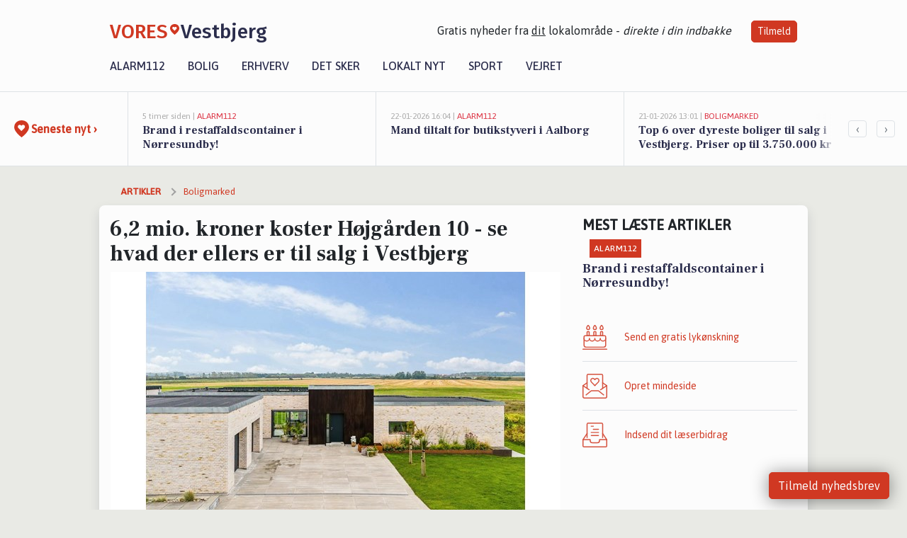

--- FILE ---
content_type: text/html; charset=utf-8
request_url: https://vores-vestbjerg.dk/a/62-mio-kroner-koster-hoejgaarden-10-se-hvad-der-ellers-er-til-salg-i-vestbjerg/2615c846-5551-40ce-83e5-f4128a606b1f
body_size: 18097
content:


<!DOCTYPE html>
<html lang="da">
<head>
    <meta charset="utf-8" />
    <meta name="viewport" content="width=device-width, initial-scale=1.0" />
    <title>6,2  mio. kroner koster H&#xF8;jg&#xE5;rden 10 - se hvad der ellers er til salg i Vestbjerg | VORES Vestbjerg</title>
    
    <link href='https://fonts.gstatic.com' rel='preconnect' crossorigin>
<link href='https://assets.vorescdn.dk' rel='preconnect' crossorigin>
    <link rel="manifest" href="/manifest.json">
        <meta name="description" content="Se boliger, der netop er sat til salg i Vestbjerg" />


    <link rel="canonical" href="https://vores-vestbjerg.dk/a/62-mio-kroner-koster-hoejgaarden-10-se-hvad-der-ellers-er-til-salg-i-vestbjerg/2615c846-5551-40ce-83e5-f4128a606b1f">


<meta property="fb:app_id" content="603210533761694" />
    <meta property="fb:pages" content="108026744134452" />
        <meta property="og:type" content="article" />
        <meta property="og:image" content="https://assets.vorescdn.dk/vores-by/0bae8615-a51b-493f-8af0-0064ca72d736.jpg?width=1200&amp;height=630&amp;mode=pad&amp;bgcolor=FFFFFF&amp;scale=both" />
        <meta property="article:published_date" content="2024-11-13T13:27:39" />
        <meta property="article:author" content="System" />

    <script type="application/ld+json">
        {"@context":"https://schema.org","@type":"NewsArticle","mainEntityOfPage":{"@type":"WebPage","@id":"https://vores-vestbjerg.dk/a/62-mio-kroner-koster-hoejgaarden-10-se-hvad-der-ellers-er-til-salg-i-vestbjerg/2615c846-5551-40ce-83e5-f4128a606b1f"},"headline":"6,2  mio. kroner koster Højgården 10 - se hvad der ellers er til salg i Vestbjerg","image":["https://assets.vorescdn.dk/vores-by/0bae8615-a51b-493f-8af0-0064ca72d736.jpg","https://assets.vorescdn.dk/vores-by/a6d6d306-6359-47ca-a595-0b10b257e936.jpg","https://assets.vorescdn.dk/vores-by/424fb57f-1ac2-4550-83ad-1e67d3f33b4f.jpg","https://assets.vorescdn.dk/vores-by/c193bbdd-fc88-4dc2-9e7c-261633d8630c.jpg","https://assets.vorescdn.dk/vores-by/96f0f095-16b9-4673-830b-3b78274ff19c.jpg","https://assets.vorescdn.dk/vores-by/ddd90b20-d806-4816-aafe-ccfcb692161a.jpg"],"datePublished":"2024-11-13T13:27:39","dateModified":null,"author":{"@type":"Person","name":"System"},"publisher":{"@type":"Organization","name":"VORES Vestbjerg","logo":{"@type":"ImageObject","url":"https://vores-vestbjerg.dk/img/logo/site_square.png"}}}
    </script>



    <meta name="facebook-domain-verification" content="h92yv3o2pref98ukt5qn4x5g04nhjs" />

    
<link rel="icon" type="image/png" href="/img/icons/icon-152x152.png" />
<link rel="apple-touch-icon" type="image/png" href="/favicon.png" />

<link rel="preload" as="style" href="https://fonts.googleapis.com/css?family=Frank&#x2B;Ruhl&#x2B;Libre:400,700|Asap:400,500|Fira&#x2B;Sans:500|Merriweather:400&amp;display=swap">
<link href="https://fonts.googleapis.com/css?family=Frank&#x2B;Ruhl&#x2B;Libre:400,700|Asap:400,500|Fira&#x2B;Sans:500|Merriweather:400&amp;display=swap" rel="stylesheet" />

<link rel="preload" as="style" href="/dist/main.css?v=4lVlcf_nVVhS9k3-PzDma9gPCqVzZa-xwe6Z3nUGu-A">
<link rel="stylesheet" href="/dist/main.css?v=4lVlcf_nVVhS9k3-PzDma9gPCqVzZa-xwe6Z3nUGu-A" />
        <script type="text/javascript">
        window.dataLayer = window.dataLayer || [];
        window.dataLayer.push({
            dlv_page_type: "artikel_vip",
            dlv_category: "Boligmarked",
            dlv_source: "Boliga.dk"
        });
    </script>

    
    
<script>
var voresConfiguration = {"modules":["floating-subscribe"],"site":{"name":"Vestbjerg","siteName":"VORES Vestbjerg","hostname":"vores-vestbjerg.dk","facebookPageId":108026744134452,"instagramHandle":"vores.nordjylland"},"bannerPlaceholder":{"salesEmail":"salg@voresdigital.dk?subject=Henvendelse fra VORES Vestbjerg","logo":"https://assets.vorescdn.dk/remote/vores-vestbjerg.dk/img/logo/site.png?width=250"},"facebookAppId":"603210533761694","googleSignInClientId":"643495767278-bqenl96m5li36d9c3e1a1ujch1giorgn.apps.googleusercontent.com","products":{"groceryPlusProductId":"832729fc-0197-4a09-a829-2ad24ec33c74"},"csrf":"CfDJ8FuIb0WNFg9DhYJimJMeEWh9ekF2UGfDOXQsbAnkOxsdRtIODayiNQKWYFwgNqH6BvhS0DpxNZwg9aXQgGFkFWP35QXYgm1s_RT9NaTFUbsWahWSFe8PbAVPGGlch2rKGix6dvNCSMSZk1Gf7zMSUds","gtmId":"GTM-PMFG7C7"}
</script>

<script src="/dist/essentials-bundle.js?v=hjEg4_jAEA1nYcyRynaMY4wTMfjlzT6aiRLaBhOhzEo" defer></script>
    
<script type="text/javascript">
var utag_data = {
}
</script>
<!-- Loading script asynchronously -->
<script type="text/javascript">
    (function(a,b,c,d){
    a='//tags.tiqcdn.com/utag/jysk-fynske-medier/partners/prod/utag.js';
    b=document;c='script';d=b.createElement(c);d.src=a;d.type='text/java'+c;d.async=true;
    a=b.getElementsByTagName(c)[0];a.parentNode.insertBefore(d,a);
    })();
</script>


<script async='async' src='//macro.adnami.io/macro/hosts/adsm.macro.voresdigital.dk.js'></script>


<script src="//zrzzqdBnFEBxKXGb4.ay.delivery/manager/zrzzqdBnFEBxKXGb4" type="text/javascript" referrerpolicy="no-referrer-when-downgrade"></script>


<script>window.googletag = window.googletag || {cmd: []};</script>
<script>
    googletag.cmd.push(function(){
        googletag.pubads().setTargeting('vd_page', "vores-vestbjerg.dk");
googletag.pubads().setTargeting('vd_category', "boligmarked");googletag.pubads().setTargeting('vd_type', "artikel_vip");    });
</script>
</head>
<body>
    

<div class="d-flex flex-column">
    

<header class="" id="header">
    <nav class="navbar navbar-expand-md navbar-light sticky ">
        <div class="container">
            <div class="d-flex flex-wrap align-items-center w-100 justify-content-between">
                    <a class="logo" href="/">
        <span>VORES</span><div class="logo-icon"><img alt="" src="/img/logo/homeheart.svg" aria-hidden="true" /></div><span>Vestbjerg</span>
                    </a>
                    <burger-menu></burger-menu>
                    <div class="d-none d-lg-block">
                        <span>Gratis nyheder fra <u>dit</u> lokalområde - <i>direkte i din indbakke</i></span>
                        <button onclick="vmh.showSubscribeModal('Header')" class="ml-4 btn btn-sm btn-primary">Tilmeld</button>
                    </div>
            </div>
                <div class="d-flex flex-wrap align-items-center">
                    
                    <div class="collapse navbar-collapse text-right text-md-center" id="navbarMenu">
                        <ul class="navbar-nav mr-auto mt-2 mt-lg-0">

                            <li class="nav-item">
                                <a class="nav-link" href="/alarm112">
                                    Alarm112
                                </a>
                            </li>
                            <li class="nav-item">
                                <a class="nav-link" href="/bolig">
                                    Bolig
                                </a>
                            </li>
                            <li class="nav-item" site="Site">
                                <a class="nav-link" href="/erhverv">
                                    Erhverv
                                </a>
                            </li>
                            <li class="nav-item">
                                <a class="nav-link" href="/detsker">
                                    Det sker
                                </a>
                            </li>
                            <li class="nav-item">
                                <a class="nav-link" href="/lokaltnyt">
                                    Lokalt nyt
                                </a>
                            </li>
                            <li class="nav-item">
                                <a class="nav-link" href="/sport">
                                    Sport
                                </a>
                            </li>
                            <li class="nav-item align-middle">
                                
                            </li>
                            <li class="nav-item align-middle">
                                <a class="nav-link align-items-center" href="/vejret">
                                    Vejret
                                </a>
                            </li>
                        </ul>
                    </div>
                </div>
        </div>
    </nav>
</header>
    <div class="d-flex flex-column flex-grow-1">
        <div class="flex-grow-1">
                
<div class="news-bar">
    <!-- Label section -->
    <div class="news-bar-label">
        <a class="article-icon" href="/artikler">
            <b class="news-title">Seneste nyt &rsaquo;</b>
        </a>
    </div>

    <!-- News slider section -->
    <div class="news-slider">
            <a class="article-link" href="/artikler?contentId=e09d7799-92b1-4d2e-b413-1b91e64b24f4" ga-track-kpi="" data-action="click_article" data-itemid="e09d7799-92b1-4d2e-b413-1b91e64b24f4" data-itemtype="Content" data-itemcategory="Alarm112" data-placement="1" data-container="news_bar_preview">
                <div class="news-bar-item" ga-track-impression="" data-itemid="e09d7799-92b1-4d2e-b413-1b91e64b24f4" data-itemtype="Content" data-itemcategory="Alarm112" data-placement="1" data-container="news_bar_preview">
                    <div class="timeago">5 timer siden | </div>
                    <div class="category">Alarm112</div>
                    <b class="news-title">Brand i restaffaldscontainer i N&#xF8;rresundby!</b>
                </div>
            </a>
            <a class="article-link" href="/artikler?contentId=0d1bcce3-098e-468c-bf86-e07ba8d6428b" ga-track-kpi="" data-action="click_article" data-itemid="0d1bcce3-098e-468c-bf86-e07ba8d6428b" data-itemtype="Content" data-itemcategory="Alarm112" data-placement="2" data-container="news_bar_preview">
                <div class="news-bar-item" ga-track-impression="" data-itemid="0d1bcce3-098e-468c-bf86-e07ba8d6428b" data-itemtype="Content" data-itemcategory="Alarm112" data-placement="2" data-container="news_bar_preview">
                    <div class="timeago">22-01-2026 16:04 | </div>
                    <div class="category">Alarm112</div>
                    <b class="news-title">Mand tiltalt for butikstyveri i Aalborg</b>
                </div>
            </a>
            <a class="article-link" href="/artikler?contentId=a8b76e86-8d16-4175-b951-188a04fe95c5" ga-track-kpi="" data-action="click_article" data-itemid="a8b76e86-8d16-4175-b951-188a04fe95c5" data-itemtype="Content" data-itemcategory="Boligmarked" data-placement="3" data-container="news_bar_preview">
                <div class="news-bar-item" ga-track-impression="" data-itemid="a8b76e86-8d16-4175-b951-188a04fe95c5" data-itemtype="Content" data-itemcategory="Boligmarked" data-placement="3" data-container="news_bar_preview">
                    <div class="timeago">21-01-2026 13:01 | </div>
                    <div class="category">Boligmarked</div>
                    <b class="news-title">Top 6 over dyreste boliger til salg i Vestbjerg. Priser op til 3.750.000 kr</b>
                </div>
            </a>
            <a class="article-link" href="/artikler?contentId=5dc7e597-a48d-4129-98a8-a78a16a844e3" ga-track-kpi="" data-action="click_article" data-itemid="5dc7e597-a48d-4129-98a8-a78a16a844e3" data-itemtype="Content" data-itemcategory="Biler" data-placement="4" data-container="news_bar_preview">
                <div class="news-bar-item" ga-track-impression="" data-itemid="5dc7e597-a48d-4129-98a8-a78a16a844e3" data-itemtype="Content" data-itemcategory="Biler" data-placement="4" data-container="news_bar_preview">
                    <div class="timeago">19-01-2026 14:15 | </div>
                    <div class="category">Biler</div>
                    <b class="news-title">10 dyreste biler til salg i n&#xE6;rheden af Aalborg Kommune</b>
                </div>
            </a>
            <a class="article-link" href="/artikler?contentId=c6774a8d-6933-4677-999f-5b1dd1265f3f" ga-track-kpi="" data-action="click_article" data-itemid="c6774a8d-6933-4677-999f-5b1dd1265f3f" data-itemtype="Content" data-itemcategory="Boligmarked" data-placement="5" data-container="news_bar_preview">
                <div class="news-bar-item" ga-track-impression="" data-itemid="c6774a8d-6933-4677-999f-5b1dd1265f3f" data-itemtype="Content" data-itemcategory="Boligmarked" data-placement="5" data-container="news_bar_preview">
                    <div class="timeago">18-01-2026 10:00 | </div>
                    <div class="category">Boligmarked</div>
                    <b class="news-title">Bakkelyvej 6B er til salg for kun 1.175.000 kr.: Se de billigste boliger til salg i Vestbjerg her</b>
                </div>
            </a>
            <a class="article-link" href="/artikler?contentId=9911d516-2e42-4238-bb34-878de176d838" ga-track-kpi="" data-action="click_article" data-itemid="9911d516-2e42-4238-bb34-878de176d838" data-itemtype="Content" data-itemcategory="Boligmarked" data-placement="6" data-container="news_bar_preview">
                <div class="news-bar-item" ga-track-impression="" data-itemid="9911d516-2e42-4238-bb34-878de176d838" data-itemtype="Content" data-itemcategory="Boligmarked" data-placement="6" data-container="news_bar_preview">
                    <div class="timeago">08-01-2026 13:46 | </div>
                    <div class="category">Boligmarked</div>
                    <b class="news-title">Er Vestbjerg Skovvej 25 i Vestbjerg dr&#xF8;mmehjemmet? Se de dyreste boliger til salg nu for op til 3.750.000 kr</b>
                </div>
            </a>
            <a class="article-link" href="/artikler?contentId=9b962fc5-2877-473c-8cc6-7aa3973662b3" ga-track-kpi="" data-action="click_article" data-itemid="9b962fc5-2877-473c-8cc6-7aa3973662b3" data-itemtype="Content" data-itemcategory="Erhverv" data-customername="Bedemand Per Ryevad" data-customerid="626eb8db-0d15-45be-4aea-08dd8bd0aed6" data-businessname="BEGRAVELSESFORRETNINGEN PER RYEVADApS" data-businessid="fe0274bd-0552-4c2b-0dd9-08dbe0c0b57f" data-placement="7" data-container="news_bar_preview">
                <div class="news-bar-item" ga-track-impression="" data-itemid="9b962fc5-2877-473c-8cc6-7aa3973662b3" data-itemtype="Content" data-itemcategory="Erhverv" data-customername="Bedemand Per Ryevad" data-customerid="626eb8db-0d15-45be-4aea-08dd8bd0aed6" data-businessname="BEGRAVELSESFORRETNINGEN PER RYEVADApS" data-businessid="fe0274bd-0552-4c2b-0dd9-08dbe0c0b57f" data-placement="7" data-container="news_bar_preview">
                    <div class="timeago">08-01-2026 11:00 | </div>
                    <div class="category">Erhverv</div>
                    <b class="news-title">Fremvisning - er der flere, der skal se Olde?</b>
                </div>
            </a>
            <a class="article-link" href="/artikler?contentId=a4aae28c-f86c-4aa0-9633-1f8a63e50842" ga-track-kpi="" data-action="click_article" data-itemid="a4aae28c-f86c-4aa0-9633-1f8a63e50842" data-itemtype="Content" data-itemcategory="Biler" data-placement="8" data-container="news_bar_preview">
                <div class="news-bar-item" ga-track-impression="" data-itemid="a4aae28c-f86c-4aa0-9633-1f8a63e50842" data-itemtype="Content" data-itemcategory="Biler" data-placement="8" data-container="news_bar_preview">
                    <div class="timeago">07-01-2026 14:57 | </div>
                    <div class="category">Biler</div>
                    <b class="news-title">De billigste biler i Vestbjerg - Priser helt ned til 34.800 kr!</b>
                </div>
            </a>
            <a class="article-link" href="/artikler?contentId=dd0637de-b6e0-41b6-9323-1652fd312b31" ga-track-kpi="" data-action="click_article" data-itemid="dd0637de-b6e0-41b6-9323-1652fd312b31" data-itemtype="Content" data-itemcategory="Lokalt nyt" data-placement="9" data-container="news_bar_preview">
                <div class="news-bar-item" ga-track-impression="" data-itemid="dd0637de-b6e0-41b6-9323-1652fd312b31" data-itemtype="Content" data-itemcategory="Lokalt nyt" data-placement="9" data-container="news_bar_preview">
                    <div class="timeago">29-12-2025 17:16 | </div>
                    <div class="category">Lokalt nyt</div>
                    <b class="news-title">Ny overd&#xE6;kket Safe Zone skal give unge et tryggere natteliv i Aalborg</b>
                </div>
            </a>
            <a class="article-link" href="/artikler?contentId=fd3e9020-cd20-4273-9a0d-59f44bdc89a1" ga-track-kpi="" data-action="click_article" data-itemid="fd3e9020-cd20-4273-9a0d-59f44bdc89a1" data-itemtype="Content" data-itemcategory="Dagligvarer" data-placement="10" data-container="news_bar_preview">
                <div class="news-bar-item" ga-track-impression="" data-itemid="fd3e9020-cd20-4273-9a0d-59f44bdc89a1" data-itemtype="Content" data-itemcategory="Dagligvarer" data-placement="10" data-container="news_bar_preview">
                    <div class="timeago">28-12-2025 16:01 | </div>
                    <div class="category">Dagligvarer</div>
                    <b class="news-title">Smirnoff Ice til kun 5 kr. og Carte D&#x27;or is til 20 kr. - fantastiske tilbud i Vestbjerg</b>
                </div>
            </a>
    </div>

        <!-- Navigation section -->
        <div class="news-bar-navigation">
            <button class="btn btn-outline-secondary" onclick="scrollNewsBar(-350)">&lsaquo;</button>
            <button class="btn btn-outline-secondary" onclick="scrollNewsBar(350)">&rsaquo;</button>
        </div>
</div>
            <div class="container pt-0">
                

<div class="vip-page my-3">
    <div class="row">
        <div class="container">
                <div class="row">
                    <div class="col-12 col-sm-4">
                        <div class="d-flex justify-content-center">
        <div class="b4nn3r lazy w300_h160"
             data-size="w300_h160"
             data-placement=""
             data-allowplaceholder="False"
             data-onlyshowbannersfrombusinesseswithproductid="">
        </div>

</div>
                    </div>
                        <div class="col-12 col-sm-4">
                            <div class="d-flex justify-content-center">
        <div class="b4nn3r lazy w300_h160"
             data-size="w300_h160"
             data-placement=""
             data-allowplaceholder="False"
             data-onlyshowbannersfrombusinesseswithproductid="">
        </div>

</div>
                        </div>
                        <div class="col-12 col-sm-4">
                            <div class="d-flex justify-content-center">
        <div class="b4nn3r lazy w300_h160"
             data-size="w300_h160"
             data-placement=""
             data-allowplaceholder="False"
             data-onlyshowbannersfrombusinesseswithproductid="">
        </div>

</div>
                        </div>
                </div>

                
    <div class="row breadcrumbs py-2">
        <div class="col">
            <ol itemscope itemtype="http://schema.org/BreadcrumbList" class="list-unstyled my-0 col d-flex">
                <li itemprop="itemListElement" itemscope itemtype="http://schema.org/ListItem">
                    <a href="/artikler" itemid="/artikler" class="section" itemscope itemtype="http://schema.org/Thing" itemprop="item">
                        <span itemprop="name">Artikler</span>
                    </a>
                    <meta itemprop="position" content="1" />
                </li>
                    <li class="" itemprop="itemListElement" itemscope itemtype="http://schema.org/ListItem">
                            <a href="/artikler/boligmarked" itemid="/artikler/boligmarked" itemscope itemtype="http://schema.org/Thing" itemprop="item">
                                <span itemprop="name">Boligmarked</span>
                            </a>
                        <meta itemprop="position" content="2" />
                    </li>
                    <li class="sr-only" itemprop="itemListElement" itemscope itemtype="http://schema.org/ListItem">
                            <span itemid="/a/62-mio-kroner-koster-hoejgaarden-10-se-hvad-der-ellers-er-til-salg-i-vestbjerg/2615c846-5551-40ce-83e5-f4128a606b1f" itemscope itemtype="http://schema.org/Thing" itemprop="item">
                                <span itemprop="name">6,2  mio. kroner koster H&#xF8;jg&#xE5;rden 10 - se hvad der ellers er til salg i Vestbjerg</span>
                            </span>
                        <meta itemprop="position" content="3" />
                    </li>
            </ol>
        </div>
    </div>

        </div>
    </div>


    <div class="row">
        <div class="container bg-white shadow pb-4 default-container-padding">
            <div class="row mt-3">
                <div class="col-12 col-lg-8">
                    <article id="2615c846-5551-40ce-83e5-f4128a606b1f" class="propertyarticle desktop" data-id="2615c846-5551-40ce-83e5-f4128a606b1f"
         data-category="Boligmarked" data-assets='[{"id":"0bae8615-a51b-493f-8af0-0064ca72d736","width":1900,"height":1267},{"id":"a6d6d306-6359-47ca-a595-0b10b257e936","width":1920,"height":1280},{"id":"424fb57f-1ac2-4550-83ad-1e67d3f33b4f","width":1920,"height":1280},{"id":"c193bbdd-fc88-4dc2-9e7c-261633d8630c","width":1900,"height":1267},{"id":"96f0f095-16b9-4673-830b-3b78274ff19c","width":1920,"height":1280},{"id":"ddd90b20-d806-4816-aafe-ccfcb692161a","width":1920,"height":1440}]'>
    <h1>
        6,2  mio. kroner koster H&#xF8;jg&#xE5;rden 10 - se hvad der ellers er til salg i Vestbjerg
    </h1>


            <div class="cover-img-container">
                <img class="cover-img" src="https://assets.vorescdn.dk/vores-by/0bae8615-a51b-493f-8af0-0064ca72d736.jpg?width=635&amp;height=357&amp;mode=pad&amp;bgcolor=FFFFFF&amp;scale=both" srcset="https://assets.vorescdn.dk/vores-by/0bae8615-a51b-493f-8af0-0064ca72d736.jpg?width=1270&amp;height=714&amp;mode=pad&amp;bgcolor=FFFFFF&amp;scale=both 2x, https://assets.vorescdn.dk/vores-by/0bae8615-a51b-493f-8af0-0064ca72d736.jpg?width=635&amp;height=357&amp;mode=pad&amp;bgcolor=FFFFFF&amp;scale=both 1x" data-assetid="0bae8615-a51b-493f-8af0-0064ca72d736" />
               
            </div>
    <div class="col-12 d-flex editor py-2 mt-1 mb-1 border-bottom border-top pl-0 align-items-center">
            <div class="d-flex flex-wrap justify-content-end align-items-center" style="margin-left: auto;">

                
<a class="btn btn-sm btn-primary d-flex align-items-center justify-content-center" id="shareLinkBtn" style="white-space: nowrap" title="Del på Facebook" onclick="vmh.shareLink('https%3A%2F%2Fvores-vestbjerg.dk%2Fa%2F62-mio-kroner-koster-hoejgaarden-10-se-hvad-der-ellers-er-til-salg-i-vestbjerg%2F2615c846-5551-40ce-83e5-f4128a606b1f')">
	Del artikel <img alt="Del på facebook" class="ml-2" style="height: 18px;width: 18px;" src="/img/icons/icon-share-white.svg" />
</a>


            </div>
    </div>
    <div class="d-flex flex-wrap justify-content-between">
            <div>
                <img src="/img/icons/clock-icon.svg" alt="dato" style="height: 11px; width: 11px" />
                <time itemprop="dateCreated datePublished"
                      datetime="2024-11-13T12:27:39Z"
                      class="text-muted">
                    Onsdag d. 13. nov. 2024 - kl. 13:27
                </time>
            </div>
    </div>
    <br />

    <div class="article-content">
        
        
<p>
    Har du og din familie brug for flere kvadratmeter at brede sig på?
</p>
<p>
    Eller måske I bare har lyst til at skifte de vante omgivelser ud med nye af slagsen, hvor I kan skabe et nyt, smukt hjem i Vestbjerg.
</p>

<p>
    Det kan være, at I allerede har en idé om, hvad I leder efter, men det er altid fornuftigt at orientere sig på boligmarkedet alligevel.
</p>

<p>
    Se med her, hvor vi har samlet en oversigt over de boliger, der netop er sat til salg i Vestbjerg.
</p>





<div class="d-flex flex-wrap justify-content-center justify-content-md-between rentalproperties">
        <div class="property">
            <div ga-track-impression="" data-itemtype="Property" data-placement="1" data-container="article_boliga_property">
                <a href="https://www.boliga.dk/bolig/2143726/hoejgaarden_10_9380_vestbjerg" target="_blank" rel="noopener" class="pb-4 link-black" ga-track-external-click="" data-container="article_boliga_property">
                        <img data-src="https://assets.vorescdn.dk/vores-by/0bae8615-a51b-493f-8af0-0064ca72d736.jpg?width=300&amp;height=160&amp;mode=carve" data-srcset="https://assets.vorescdn.dk/vores-by/0bae8615-a51b-493f-8af0-0064ca72d736.jpg?width=600&amp;height=320&amp;mode=carve 2x, https://assets.vorescdn.dk/vores-by/0bae8615-a51b-493f-8af0-0064ca72d736.jpg?width=300&amp;height=160&amp;mode=carve 1x" data-assetid="0bae8615-a51b-493f-8af0-0064ca72d736" />

                    <span class="right">6.195.000 kr</span>

                    <span class="right-lower">205 m<sup>2</sup></span>

                    <h5 class="pt-2">H&#xF8;jg&#xE5;rden 10, Vestbjerg</h5>
                </a>

            </div>
        </div>
        <div class="property">
            <div ga-track-impression="" data-itemtype="Property" data-placement="2" data-container="article_boliga_property">
                <a href="https://www.boliga.dk/bolig/2151556/straataget_19_9380_vestbjerg" target="_blank" rel="noopener" class="pb-4 link-black" ga-track-external-click="" data-container="article_boliga_property">
                        <img data-src="https://assets.vorescdn.dk/vores-by/c193bbdd-fc88-4dc2-9e7c-261633d8630c.jpg?width=300&amp;height=160&amp;mode=carve" data-srcset="https://assets.vorescdn.dk/vores-by/c193bbdd-fc88-4dc2-9e7c-261633d8630c.jpg?width=600&amp;height=320&amp;mode=carve 2x, https://assets.vorescdn.dk/vores-by/c193bbdd-fc88-4dc2-9e7c-261633d8630c.jpg?width=300&amp;height=160&amp;mode=carve 1x" data-assetid="c193bbdd-fc88-4dc2-9e7c-261633d8630c" />

                    <span class="right">5.500.000 kr</span>

                    <span class="right-lower">182 m<sup>2</sup></span>

                    <h5 class="pt-2">Str&#xE5;taget 19, Vestbjerg</h5>
                </a>

            </div>
        </div>
        <div class="property">
            <div ga-track-impression="" data-itemtype="Property" data-placement="3" data-container="article_boliga_property">
                <a href="https://www.boliga.dk/bolig/2015846/valmuevej_16_9380_vestbjerg" target="_blank" rel="noopener" class="pb-4 link-black" ga-track-external-click="" data-container="article_boliga_property">
                        <img data-src="https://assets.vorescdn.dk/vores-by/ddd90b20-d806-4816-aafe-ccfcb692161a.jpg?width=300&amp;height=160&amp;mode=carve" data-srcset="https://assets.vorescdn.dk/vores-by/ddd90b20-d806-4816-aafe-ccfcb692161a.jpg?width=600&amp;height=320&amp;mode=carve 2x, https://assets.vorescdn.dk/vores-by/ddd90b20-d806-4816-aafe-ccfcb692161a.jpg?width=300&amp;height=160&amp;mode=carve 1x" data-assetid="ddd90b20-d806-4816-aafe-ccfcb692161a" />

                    <span class="right">3.598.000 kr</span>

                    <span class="right-lower">163 m<sup>2</sup></span>

                    <h5 class="pt-2">Valmuevej 16, Vestbjerg</h5>
                </a>

            </div>
        </div>
        <div class="property">
            <div ga-track-impression="" data-itemtype="Property" data-placement="4" data-container="article_boliga_property">
                <a href="https://www.boliga.dk/bolig/2124413/valmuevej_12_9380_vestbjerg" target="_blank" rel="noopener" class="pb-4 link-black" ga-track-external-click="" data-container="article_boliga_property">
                        <img data-src="https://assets.vorescdn.dk/vores-by/96f0f095-16b9-4673-830b-3b78274ff19c.jpg?width=300&amp;height=160&amp;mode=carve" data-srcset="https://assets.vorescdn.dk/vores-by/96f0f095-16b9-4673-830b-3b78274ff19c.jpg?width=600&amp;height=320&amp;mode=carve 2x, https://assets.vorescdn.dk/vores-by/96f0f095-16b9-4673-830b-3b78274ff19c.jpg?width=300&amp;height=160&amp;mode=carve 1x" data-assetid="96f0f095-16b9-4673-830b-3b78274ff19c" />

                    <span class="right">3.095.000 kr</span>

                    <span class="right-lower">274 m<sup>2</sup></span>

                    <h5 class="pt-2">Valmuevej 12, Vestbjerg</h5>
                </a>

            </div>
        </div>
            <div class="lead-form mb-4 mt-2 font-sans">
                <lead-form data-csrf="CfDJ8FuIb0WNFg9DhYJimJMeEWiOj7AaTpehNFZI2f6xV-UfKkeAZ2kVhNBKVmnxyBdZ9wd4PwZibJqd_usX0ciKHnahEqTyel72R7ViTE0gH2HzchwY_OKDoFL-NN8k3Dm0IYNyJupfYmnnV4ubsyzDbNA" data-eventsection="ArticlePropertyFeed" />
            </div>
            
        <div class="property">
            <div ga-track-impression="" data-itemtype="Property" data-placement="5" data-container="article_boliga_property">
                <a href="https://www.boliga.dk/bolig/2128902/lupinvej_4_9380_vestbjerg" target="_blank" rel="noopener" class="pb-4 link-black" ga-track-external-click="" data-container="article_boliga_property">
                        <img data-src="https://assets.vorescdn.dk/vores-by/a6d6d306-6359-47ca-a595-0b10b257e936.jpg?width=300&amp;height=160&amp;mode=carve" data-srcset="https://assets.vorescdn.dk/vores-by/a6d6d306-6359-47ca-a595-0b10b257e936.jpg?width=600&amp;height=320&amp;mode=carve 2x, https://assets.vorescdn.dk/vores-by/a6d6d306-6359-47ca-a595-0b10b257e936.jpg?width=300&amp;height=160&amp;mode=carve 1x" data-assetid="a6d6d306-6359-47ca-a595-0b10b257e936" />

                    <span class="right">2.995.000 kr</span>

                    <span class="right-lower">213 m<sup>2</sup></span>

                    <h5 class="pt-2">Lupinvej 4, Vestbjerg</h5>
                </a>

            </div>
        </div>
        <div class="property">
            <div ga-track-impression="" data-itemtype="Property" data-placement="6" data-container="article_boliga_property">
                <a href="https://www.boliga.dk/bolig/2159514/tingvej_43_9380_vestbjerg" target="_blank" rel="noopener" class="pb-4 link-black" ga-track-external-click="" data-container="article_boliga_property">
                        <img data-src="https://assets.vorescdn.dk/vores-by/424fb57f-1ac2-4550-83ad-1e67d3f33b4f.jpg?width=300&amp;height=160&amp;mode=carve" data-srcset="https://assets.vorescdn.dk/vores-by/424fb57f-1ac2-4550-83ad-1e67d3f33b4f.jpg?width=600&amp;height=320&amp;mode=carve 2x, https://assets.vorescdn.dk/vores-by/424fb57f-1ac2-4550-83ad-1e67d3f33b4f.jpg?width=300&amp;height=160&amp;mode=carve 1x" data-assetid="424fb57f-1ac2-4550-83ad-1e67d3f33b4f" />

                    <span class="right">2.995.000 kr</span>

                    <span class="right-lower">113 m<sup>2</sup></span>

                    <h5 class="pt-2">Tingvej 43, Vestbjerg</h5>
                </a>

            </div>
        </div>
</div>

    </div>
    
        <div class="d-flex flex-wrap justify-content-between">
            <small class="text-muted">VORES Vestbjerg overvåger løbende boligmarkedet og artiklen opdateres derfor
                løbende.</small>
        </div>


        <div class="d-flex flex-wrap justify-content-between">
                <small class="text-muted">Kilde: <a target="_blank" href="https://boliga.dk">Boliga.dk</a></small>
        </div>




        
    <div class="d-flex justify-content-center py-3 pb-5 w-100">
        <a class="b4nn3r w300_h160"
           aria-hidden="true"
           title="Reklame"
           href="https://www.lagersalg.com/?utm_source=vores-vestbjerg.dk&amp;utm_medium=banner"
           rel="noopener nofollow"
           target="_blank"
           data-background="https://assets.vorescdn.dk/vores-by/d19e68de-c90f-4037-8a36-804ae5516b95.jpg?width=300&amp;height=160&amp;mode=crop&amp;bgcolor=FFFFFF"
           data-backgroundretina="https://assets.vorescdn.dk/vores-by/d19e68de-c90f-4037-8a36-804ae5516b95.jpg?width=600&amp;height=320&amp;mode=crop&amp;bgcolor=FFFFFF"
           data-id="c7114fbe-f6b7-473f-a927-458174694b70"
           data-track="True"
           data-allowduplicates="False"
           data-onlyshowbannersfrombusinesseswithproductid="">
        </a>

</div>

</article>

                    <div class="row justify-content-center border-top py-3">
                        <div class="col-md-6 col-sm my-2">
                            <email-signup-widget 
    data-location="Article" 
    ></email-signup-widget>
                        </div>
                    </div>

                </div>
                <div class="col-12 col-lg-4 order-2 order-md-1">
                    
                        <div>
                                <h5 class="text-uppercase font-weight-bold pb-3">Mest læste artikler</h5>
        <div class="row pb-3 mb-3">
            <div class="col">
                

<a class="top-story article-link h-100" href="/a/brand-i-restaffaldscontainer-i-noerresundby/e09d7799-92b1-4d2e-b413-1b91e64b24f4" ga-track-impression="" data-itemid="e09d7799-92b1-4d2e-b413-1b91e64b24f4" data-itemtype="Content" data-itemcategory="Alarm112" data-container="medium_article_preview" ga-track-kpi="" data-action="click_article">
    <div class="top-story-header">
        <div class="img-container">
            <div class="img-bg " data-background="https://assets.vorescdn.dk:443/vores-intet-foto.png?width=300&amp;height=169&amp;mode=max&amp;bgcolor=FFFFFF&amp;quality=90&amp;c.focus=faces" data-backgroundretina="https://assets.vorescdn.dk:443/vores-intet-foto.png?width=600&amp;height=338&amp;mode=max&amp;bgcolor=FFFFFF&amp;quality=90&amp;c.focus=faces">
            </div>
        </div>

        <div class="categories">   
                <div class="category">Alarm112</div>
        </div>
        
    </div>

    <h2 class="mt-3 mb-0">Brand i restaffaldscontainer i N&#xF8;rresundby!</h2>
</a>
            </div>
        </div>

                        </div>
                    
                    <div class="w-100 border-bottom py-3">
                        <a class="d-flex align-items-center cta" href="/brugerindhold/opret-lykoenskning">
                            <img class="mr-4" alt="lykønskning" src="/img/icons/icon-lykkeoenskning.svg" />
                            <span class="flex-grow-1">
                                Send en gratis lykønskning
                            </span>
                        </a>
                    </div>
                    <div class="w-100 border-bottom py-3">
                        <a class="d-flex align-items-center cta" href="/opret-mindeside">
                            <img class="mr-4" alt="mindeord" src="/img/icons/icon-mindeord.svg" />
                            <span class="flex-grow-1">
                                Opret mindeside
                            </span>
                        </a>
                    </div>
                    <div class="w-100 py-3">
                        <a class="d-flex align-items-center cta" href="/brugerindhold/opret-nyhed">
                            <img class="mr-4" alt="læserbidrag" src="/img/icons/icon-laeserbidrag.svg" />
                            <span class="flex-grow-1">
                                Indsend dit læserbidrag
                            </span>
                        </a>
                    </div>
                    <facebook-carousel data-breakpoints='{
                  "540": {
                    "slidesPerView": 2
                  },
                  "758": {
                    "slidesPerView": 3
                  },
                  "960": {
                    "slidesPerView": 1
                  }
                }'
                    data-container="facebook_post_carousel"></facebook-carousel>
                    <div class="mb-3">
                        <div class="w-100 d-flex justify-content-center border-bottom py-4">
        <div class="b4nn3r lazy w300_h160"
             data-size="w300_h160"
             data-placement=""
             data-allowplaceholder="False"
             data-onlyshowbannersfrombusinesseswithproductid="">
        </div>

</div>
                    </div>
                </div>
                <div class="col-12 order-3 order-md-3">
                    <div class="row mt-3">
                        <div class="col-12 col-lg-8">
                            
<div class="article-stream" style="padding-right: 5px; padding-left: 5px">
    
    <div class="mb-5">
        <div class="row">
            <div class="col">
                

<a class="cover-story article-link desktop" href="/a/top-6-over-dyreste-boliger-til-salg-i-vestbjerg-priser-op-til-3750000-kr/a8b76e86-8d16-4175-b951-188a04fe95c5" ga-track-impression="" data-itemid="a8b76e86-8d16-4175-b951-188a04fe95c5" data-itemtype="Content" data-itemcategory="Boligmarked" data-container="big_article_preview" ga-track-kpi="" data-action="click_article">
    <div class="cover-story-header">
        <div class="img-container">
            <div class="img-bg " style="background-image: url(https://assets.vorescdn.dk/vores-by/40bd76a3-c228-40b3-a4f9-756a8ef43e83.jpg?width=630&amp;height=354&amp;mode=max&amp;bgcolor=FFFFFF&amp;c.focus=faces);" data-assetid="40bd76a3-c228-40b3-a4f9-756a8ef43e83">
            </div>
        </div>

        <div class="categories">
                <div class="category">Boligmarked</div>
        </div>        
    </div>

    <h2 class="h1 mt-3">Top 6 over dyreste boliger til salg i Vestbjerg. Priser op til 3.750.000 kr</h2>
</a>
            </div>
        </div>
    </div>


    
    <div class="mb-5">
        <div class="row ">
            <div class="col-6" style="padding-right: 10px">
                

<a class="top-story article-link h-100" href="/a/10-dyreste-biler-til-salg-i-naerheden-af-aalborg-kommune/5dc7e597-a48d-4129-98a8-a78a16a844e3" ga-track-impression="" data-itemid="5dc7e597-a48d-4129-98a8-a78a16a844e3" data-itemtype="Content" data-itemcategory="Biler" data-container="medium_article_preview" ga-track-kpi="" data-action="click_article">
    <div class="top-story-header">
        <div class="img-container">
            <div class="img-bg " data-background="https://assets.vorescdn.dk/vores-by/bb0757fc-5120-4170-ae09-90836f7d58f4.jpg?width=300&amp;height=169&amp;mode=max&amp;bgcolor=FFFFFF&amp;quality=90&amp;c.focus=faces" data-backgroundretina="https://assets.vorescdn.dk/vores-by/bb0757fc-5120-4170-ae09-90836f7d58f4.jpg?width=600&amp;height=338&amp;mode=max&amp;bgcolor=FFFFFF&amp;quality=90&amp;c.focus=faces" data-assetid="bb0757fc-5120-4170-ae09-90836f7d58f4">
            </div>
        </div>

        <div class="categories">   
                <div class="category">Biler</div>
        </div>
        
    </div>

    <h2 class="mt-3 mb-0">10 dyreste biler til salg i n&#xE6;rheden af Aalborg Kommune</h2>
</a>
            </div>
            <div class="col-6" style="padding-left: 10px">
                

<a class="top-story article-link h-100" href="/a/bakkelyvej-6b-er-til-salg-for-kun-1175000-kr-se-de-billigste-boliger-til-salg-i-vestbjerg-her/c6774a8d-6933-4677-999f-5b1dd1265f3f" ga-track-impression="" data-itemid="c6774a8d-6933-4677-999f-5b1dd1265f3f" data-itemtype="Content" data-itemcategory="Boligmarked" data-container="medium_article_preview" ga-track-kpi="" data-action="click_article">
    <div class="top-story-header">
        <div class="img-container">
            <div class="img-bg " data-background="https://assets.vorescdn.dk/vores-by/7fb7b78a-d0cc-41a7-a5b0-c908902d7295.jpg?width=300&amp;height=169&amp;mode=max&amp;bgcolor=FFFFFF&amp;quality=90&amp;c.focus=faces" data-backgroundretina="https://assets.vorescdn.dk/vores-by/7fb7b78a-d0cc-41a7-a5b0-c908902d7295.jpg?width=600&amp;height=338&amp;mode=max&amp;bgcolor=FFFFFF&amp;quality=90&amp;c.focus=faces" data-assetid="7fb7b78a-d0cc-41a7-a5b0-c908902d7295">
            </div>
        </div>

        <div class="categories">   
                <div class="category">Boligmarked</div>
        </div>
        
    </div>

    <h2 class="mt-3 mb-0">Bakkelyvej 6B er til salg for kun 1.175.000 kr.: Se de billigste boliger til salg i Vestbjerg her</h2>
</a>
            </div>
        </div>
    </div>


    
    <div class="mb-5">
        <div class="row ">
            <div class="col-6" style="padding-right: 10px">
                

<a class="top-story article-link h-100" href="/a/er-vestbjerg-skovvej-25-i-vestbjerg-droemmehjemmet-se-de-dyreste-boliger-til-salg-nu-for-op-til-3750000-kr/9911d516-2e42-4238-bb34-878de176d838" ga-track-impression="" data-itemid="9911d516-2e42-4238-bb34-878de176d838" data-itemtype="Content" data-itemcategory="Boligmarked" data-container="medium_article_preview" ga-track-kpi="" data-action="click_article">
    <div class="top-story-header">
        <div class="img-container">
            <div class="img-bg " data-background="https://assets.vorescdn.dk/vores-by/5fc9ba09-5d04-46bf-a389-6254962b6af5.jpg?width=300&amp;height=169&amp;mode=max&amp;bgcolor=FFFFFF&amp;quality=90&amp;c.focus=faces" data-backgroundretina="https://assets.vorescdn.dk/vores-by/5fc9ba09-5d04-46bf-a389-6254962b6af5.jpg?width=600&amp;height=338&amp;mode=max&amp;bgcolor=FFFFFF&amp;quality=90&amp;c.focus=faces" data-assetid="5fc9ba09-5d04-46bf-a389-6254962b6af5">
            </div>
        </div>

        <div class="categories">   
                <div class="category">Boligmarked</div>
        </div>
        
    </div>

    <h2 class="mt-3 mb-0">Er Vestbjerg Skovvej 25 i Vestbjerg dr&#xF8;mmehjemmet? Se de dyreste boliger til salg nu for op til 3.750.000 kr</h2>
</a>
            </div>
            <div class="col-6" style="padding-left: 10px">
                

<a class="top-story article-link h-100" href="/a/fremvisning-er-der-flere-der-skal-se-olde/9b962fc5-2877-473c-8cc6-7aa3973662b3" ga-track-impression="" data-itemid="9b962fc5-2877-473c-8cc6-7aa3973662b3" data-itemtype="Content" data-itemcategory="Erhverv" data-customername="Bedemand Per Ryevad" data-customerid="626eb8db-0d15-45be-4aea-08dd8bd0aed6" data-businessname="BEGRAVELSESFORRETNINGEN PER RYEVADApS" data-businessid="fe0274bd-0552-4c2b-0dd9-08dbe0c0b57f" data-container="medium_article_preview" ga-track-kpi="" data-action="click_article">
    <div class="top-story-header">
        <div class="img-container">
            <div class="img-bg " data-background="https://assets.vorescdn.dk/vores-by/c7a7b886-5a9c-4b17-bbc1-10db4cee0530.jpg?width=300&amp;height=169&amp;mode=max&amp;bgcolor=FFFFFF&amp;quality=90&amp;c.focus=faces" data-backgroundretina="https://assets.vorescdn.dk/vores-by/c7a7b886-5a9c-4b17-bbc1-10db4cee0530.jpg?width=600&amp;height=338&amp;mode=max&amp;bgcolor=FFFFFF&amp;quality=90&amp;c.focus=faces" data-assetid="c7a7b886-5a9c-4b17-bbc1-10db4cee0530">
            </div>
        </div>

        <div class="categories">   
                <div class="category">Sponsoreret</div>
                <div class="category">Erhverv</div>
        </div>
        
    </div>

    <h2 class="mt-3 mb-0">Fremvisning - er der flere, der skal se Olde?</h2>
</a>
            </div>
        </div>
    </div>

    
    <div class="mb-5">
        <div class="row ">
            <div class="col-6" style="padding-right: 10px">
                

<a class="top-story article-link h-100" href="/a/de-billigste-biler-i-vestbjerg-priser-helt-ned-til-34800-kr/a4aae28c-f86c-4aa0-9633-1f8a63e50842" ga-track-impression="" data-itemid="a4aae28c-f86c-4aa0-9633-1f8a63e50842" data-itemtype="Content" data-itemcategory="Biler" data-container="medium_article_preview" ga-track-kpi="" data-action="click_article">
    <div class="top-story-header">
        <div class="img-container">
            <div class="img-bg " data-background="https://assets.vorescdn.dk/vores-by/b220d97b-07cf-4cad-9315-c3e58edcc826.jpg?width=300&amp;height=169&amp;mode=max&amp;bgcolor=FFFFFF&amp;quality=90&amp;c.focus=faces" data-backgroundretina="https://assets.vorescdn.dk/vores-by/b220d97b-07cf-4cad-9315-c3e58edcc826.jpg?width=600&amp;height=338&amp;mode=max&amp;bgcolor=FFFFFF&amp;quality=90&amp;c.focus=faces" data-assetid="b220d97b-07cf-4cad-9315-c3e58edcc826">
            </div>
        </div>

        <div class="categories">   
                <div class="category">Biler</div>
        </div>
        
    </div>

    <h2 class="mt-3 mb-0">De billigste biler i Vestbjerg - Priser helt ned til 34.800 kr!</h2>
</a>
            </div>
            <div class="col-6" style="padding-left: 10px">
                

<a class="top-story article-link h-100" href="/a/ny-overdaekket-safe-zone-skal-give-unge-et-tryggere-natteliv-i-aalborg/dd0637de-b6e0-41b6-9323-1652fd312b31" ga-track-impression="" data-itemid="dd0637de-b6e0-41b6-9323-1652fd312b31" data-itemtype="Content" data-itemcategory="Lokalt nyt" data-container="medium_article_preview" ga-track-kpi="" data-action="click_article">
    <div class="top-story-header">
        <div class="img-container">
            <div class="img-bg " data-background="https://assets.vorescdn.dk/vores-by/40cc5a6e-3751-4373-9512-4793dcc91420.jpg?width=300&amp;height=169&amp;mode=max&amp;bgcolor=FFFFFF&amp;quality=90&amp;c.focus=faces" data-backgroundretina="https://assets.vorescdn.dk/vores-by/40cc5a6e-3751-4373-9512-4793dcc91420.jpg?width=600&amp;height=338&amp;mode=max&amp;bgcolor=FFFFFF&amp;quality=90&amp;c.focus=faces" data-assetid="40cc5a6e-3751-4373-9512-4793dcc91420">
            </div>
        </div>

        <div class="categories">   
                <div class="category">Lokalt nyt</div>
        </div>
        
    </div>

    <h2 class="mt-3 mb-0">Ny overd&#xE6;kket Safe Zone skal give unge et tryggere natteliv i Aalborg</h2>
</a>
            </div>
        </div>
    </div>



        <div class="row mb-5">
            <div class="col">
                <facebook-carousel data-container="facebook_post_carousel" style="display:block; width:100%;"></facebook-carousel>
            </div>
        </div>

        <div class="row py-2 mb-5">
            <div class="col">
                
        <span class="sectionheader">Boliger til salg i Vestbjerg</span>
    <div class="row d-flex flex-wrap justify-content-between rentalproperties">
                <div class="col-12 col-sm-6 mb-3 mx-0">
                    
<div class="property">
        <div ga-track-impression="" data-itemid="549aa5ef-2051-4de0-959f-25a2e6ecd7c9" data-itemtype="Property" data-customerid="" data-businessid="" data-placement="1" data-container="property_showcase" data-containervariant="standard">
            <a href="https://www.boliga.dk/bolig/2169868" target="_blank" rel="noopener" class="pb-4">

                <img alt="billede af boligen" data-src="https://assets.vorescdn.dk/remote/i.boliga.org/dk/550x/2169/2169868.jpg?width=640&amp;height=320&amp;mode=crop&amp;c.focus=faces" style="max-width:100%" class="pr-1" />

                <span class="rightlabel">1.798.000 kr</span>

                    <span class="rightlowerlabel">165 m<sup>2</sup></span>

                <h6 class="pt-2" style="color:#2B2D4C;font-weight:bold">Tines Vej 7A, 9380 Vestbjerg</h6>
            </a>
        </div>
</div>
                </div>
                <div class="col-12 col-sm-6 mb-3 mx-0">
                    
<div class="property">
        <div ga-track-impression="" data-itemid="7b31b732-77a3-45ea-9227-302a7385634e" data-itemtype="Property" data-customerid="" data-businessid="" data-placement="2" data-container="property_showcase" data-containervariant="standard">
            <a href="https://xn--mglerhuset-d6a.dk/bolig/23360001945/straataget-44-9380-vestbjerg/" target="_blank" rel="noopener" class="pb-4">

                <img alt="billede af boligen" data-src="https://assets.vorescdn.dk/remote/maeglerhuset.mindworking.eu/resources/shops/2336/cases/23360001945/casemedia/images/46d7d8c6ffa3342720330c86aaecde32/customsize.jpg?width=640&amp;height=320&amp;mode=crop&amp;c.focus=faces" style="max-width:100%" class="pr-1" />

                <span class="rightlabel">2.995.000 kr</span>

                    <span class="rightlowerlabel">162 m<sup>2</sup></span>

                <h6 class="pt-2" style="color:#2B2D4C;font-weight:bold">Str&#xE5;taget 44, 9380 Vestbjerg</h6>
            </a>
        </div>
</div>
                </div>
                <div class="col-12 col-sm-6 mb-3 mx-0">
                    
<div class="property">
        <div ga-track-impression="" data-itemid="9eaf6487-3baf-4184-877b-329debe4ee8d" data-itemtype="Property" data-customerid="" data-businessid="" data-placement="3" data-container="property_showcase" data-containervariant="standard">
            <a href="https://xn--mglerhuset-d6a.dk/bolig/23360002148/vindfloejen-20-9380-vestbjerg/" target="_blank" rel="noopener" class="pb-4">

                <img alt="billede af boligen" data-src="https://assets.vorescdn.dk/remote/maeglerhuset.mindworking.eu/resources/shops/2336/cases/23360002148/casemedia/images/3690ff070bf498702c27a8e00d95c6a1/customsize.jpg?width=640&amp;height=320&amp;mode=crop&amp;c.focus=faces" style="max-width:100%" class="pr-1" />

                <span class="rightlabel">3.195.000 kr</span>

                    <span class="rightlowerlabel">155 m<sup>2</sup></span>

                <h6 class="pt-2" style="color:#2B2D4C;font-weight:bold">Vindfl&#xF8;jen 20, 9380 Vestbjerg</h6>
            </a>
        </div>
</div>
                </div>
                <div class="col-12 col-sm-6 mb-3 mx-0">
                    
<div class="property">
        <div ga-track-impression="" data-itemid="aecaf9b4-1eb6-4d59-84ee-34c882ad2a99" data-itemtype="Property" data-customerid="" data-businessid="" data-placement="4" data-container="property_showcase" data-containervariant="standard">
            <a href="https://xn--mglerhuset-d6a.dk/bolig/23360002083/kongelysvej-4-9380-vestbjerg/" target="_blank" rel="noopener" class="pb-4">

                <img alt="billede af boligen" data-src="https://assets.vorescdn.dk/remote/maeglerhuset.mindworking.eu/resources/shops/2336/cases/23360002083/casemedia/images/47e56d1f6ca73224c7b06fe752f094f6/customsize.jpg?width=640&amp;height=320&amp;mode=crop&amp;c.focus=faces" style="max-width:100%" class="pr-1" />

                <span class="rightlabel">2.595.000 kr</span>

                    <span class="rightlowerlabel">169 m<sup>2</sup></span>

                <h6 class="pt-2" style="color:#2B2D4C;font-weight:bold">Kongelysvej 4, 9380 Vestbjerg</h6>
            </a>
        </div>
</div>
                </div>

            <div class="col-12 lead-form font-sans">
                <lead-form data-csrf="CfDJ8FuIb0WNFg9DhYJimJMeEWiOj7AaTpehNFZI2f6xV-UfKkeAZ2kVhNBKVmnxyBdZ9wd4PwZibJqd_usX0ciKHnahEqTyel72R7ViTE0gH2HzchwY_OKDoFL-NN8k3Dm0IYNyJupfYmnnV4ubsyzDbNA" data-eventsection="PropertyShowcase" />
            </div>
    </div>

            </div>
        </div>


    

    

    




    

    

    


    <div class="py-3 mb-5 border-y">
        <div class="row">
                <div class="col-6" style="padding-right: 10px">
                    <div class="w-100 d-flex justify-content-center pb-0 pt-4 pt-md-0">
        <div class="b4nn3r lazy w300_h160"
             data-size="w300_h160"
             data-placement=""
             data-allowplaceholder="False"
             data-onlyshowbannersfrombusinesseswithproductid="">
        </div>

</div>
                </div>
                <div class="col-6" style="padding-left: 10px">
                    <div class="w-100 d-flex justify-content-center pb-0 pt-4 pt-md-0">
        <div class="b4nn3r lazy w300_h160"
             data-size="w300_h160"
             data-placement=""
             data-allowplaceholder="False"
             data-onlyshowbannersfrombusinesseswithproductid="">
        </div>

</div>
                </div>
        </div>
    </div>
</div>
                        </div>

                        <div class="col-12 col-lg-4">
                        </div>
                    </div>
                    
                </div>
                <div class="col-12 order-4 order-md-4">
                    <div class="border-top">
                        <h5 class="text-uppercase py-4">Flere artikler</h5>
                        
                            
<div class="row">
        <div class="col-6 col-md-4 mb-3">
            

<a class="top-story article-link h-100" href="/a/brand-i-restaffaldscontainer-i-noerresundby/e09d7799-92b1-4d2e-b413-1b91e64b24f4" ga-track-impression="" data-itemid="e09d7799-92b1-4d2e-b413-1b91e64b24f4" data-itemtype="Content" data-itemcategory="Alarm112" data-container="medium_article_preview" ga-track-kpi="" data-action="click_article">
    <div class="top-story-header">
        <div class="img-container">
            <div class="img-bg " data-background="https://assets.vorescdn.dk:443/vores-intet-foto.png?width=300&amp;height=169&amp;mode=max&amp;bgcolor=FFFFFF&amp;quality=90&amp;c.focus=faces" data-backgroundretina="https://assets.vorescdn.dk:443/vores-intet-foto.png?width=600&amp;height=338&amp;mode=max&amp;bgcolor=FFFFFF&amp;quality=90&amp;c.focus=faces">
            </div>
        </div>

        <div class="categories">   
                <div class="category">Alarm112</div>
        </div>
        
    </div>

    <h2 class="mt-3 mb-0">Brand i restaffaldscontainer i N&#xF8;rresundby!</h2>
</a>
        </div>
        <div class="col-6 col-md-4 mb-3">
            

<a class="top-story article-link h-100" href="/a/10-dyreste-biler-til-salg-i-naerheden-af-aalborg-kommune/5dc7e597-a48d-4129-98a8-a78a16a844e3" ga-track-impression="" data-itemid="5dc7e597-a48d-4129-98a8-a78a16a844e3" data-itemtype="Content" data-itemcategory="Biler" data-container="medium_article_preview" ga-track-kpi="" data-action="click_article">
    <div class="top-story-header">
        <div class="img-container">
            <div class="img-bg " data-background="https://assets.vorescdn.dk/vores-by/bb0757fc-5120-4170-ae09-90836f7d58f4.jpg?width=300&amp;height=169&amp;mode=max&amp;bgcolor=FFFFFF&amp;quality=90&amp;c.focus=faces" data-backgroundretina="https://assets.vorescdn.dk/vores-by/bb0757fc-5120-4170-ae09-90836f7d58f4.jpg?width=600&amp;height=338&amp;mode=max&amp;bgcolor=FFFFFF&amp;quality=90&amp;c.focus=faces" data-assetid="bb0757fc-5120-4170-ae09-90836f7d58f4">
            </div>
        </div>

        <div class="categories">   
                <div class="category">Biler</div>
        </div>
        
    </div>

    <h2 class="mt-3 mb-0">10 dyreste biler til salg i n&#xE6;rheden af Aalborg Kommune</h2>
</a>
        </div>
        <div class="col-6 col-md-4 mb-3">
            

<a class="top-story article-link h-100" href="/a/fremvisning-er-der-flere-der-skal-se-olde/9b962fc5-2877-473c-8cc6-7aa3973662b3" ga-track-impression="" data-itemid="9b962fc5-2877-473c-8cc6-7aa3973662b3" data-itemtype="Content" data-itemcategory="Erhverv" data-customername="Bedemand Per Ryevad" data-customerid="626eb8db-0d15-45be-4aea-08dd8bd0aed6" data-businessname="BEGRAVELSESFORRETNINGEN PER RYEVADApS" data-businessid="fe0274bd-0552-4c2b-0dd9-08dbe0c0b57f" data-container="medium_article_preview" ga-track-kpi="" data-action="click_article">
    <div class="top-story-header">
        <div class="img-container">
            <div class="img-bg " data-background="https://assets.vorescdn.dk/vores-by/c7a7b886-5a9c-4b17-bbc1-10db4cee0530.jpg?width=300&amp;height=169&amp;mode=max&amp;bgcolor=FFFFFF&amp;quality=90&amp;c.focus=faces" data-backgroundretina="https://assets.vorescdn.dk/vores-by/c7a7b886-5a9c-4b17-bbc1-10db4cee0530.jpg?width=600&amp;height=338&amp;mode=max&amp;bgcolor=FFFFFF&amp;quality=90&amp;c.focus=faces" data-assetid="c7a7b886-5a9c-4b17-bbc1-10db4cee0530">
            </div>
        </div>

        <div class="categories">   
                <div class="category">Sponsoreret</div>
                <div class="category">Erhverv</div>
        </div>
        
    </div>

    <h2 class="mt-3 mb-0">Fremvisning - er der flere, der skal se Olde?</h2>
</a>
        </div>
        <div class="col-6 col-md-4 mb-3">
            

<a class="top-story article-link h-100" href="/a/mand-tiltalt-for-butikstyveri-i-aalborg/0d1bcce3-098e-468c-bf86-e07ba8d6428b" ga-track-impression="" data-itemid="0d1bcce3-098e-468c-bf86-e07ba8d6428b" data-itemtype="Content" data-itemcategory="Alarm112" data-container="medium_article_preview" ga-track-kpi="" data-action="click_article">
    <div class="top-story-header">
        <div class="img-container">
            <div class="img-bg " data-background="https://assets.vorescdn.dk:443/vores-intet-foto.png?width=300&amp;height=169&amp;mode=max&amp;bgcolor=FFFFFF&amp;quality=90&amp;c.focus=faces" data-backgroundretina="https://assets.vorescdn.dk:443/vores-intet-foto.png?width=600&amp;height=338&amp;mode=max&amp;bgcolor=FFFFFF&amp;quality=90&amp;c.focus=faces">
            </div>
        </div>

        <div class="categories">   
                <div class="category">Alarm112</div>
        </div>
        
    </div>

    <h2 class="mt-3 mb-0">Mand tiltalt for butikstyveri i Aalborg</h2>
</a>
        </div>
        <div class="col-6 col-md-4 mb-3">
            

<a class="top-story article-link h-100" href="/a/top-6-over-dyreste-boliger-til-salg-i-vestbjerg-priser-op-til-3750000-kr/a8b76e86-8d16-4175-b951-188a04fe95c5" ga-track-impression="" data-itemid="a8b76e86-8d16-4175-b951-188a04fe95c5" data-itemtype="Content" data-itemcategory="Boligmarked" data-container="medium_article_preview" ga-track-kpi="" data-action="click_article">
    <div class="top-story-header">
        <div class="img-container">
            <div class="img-bg " data-background="https://assets.vorescdn.dk/vores-by/40bd76a3-c228-40b3-a4f9-756a8ef43e83.jpg?width=300&amp;height=169&amp;mode=max&amp;bgcolor=FFFFFF&amp;quality=90&amp;c.focus=faces" data-backgroundretina="https://assets.vorescdn.dk/vores-by/40bd76a3-c228-40b3-a4f9-756a8ef43e83.jpg?width=600&amp;height=338&amp;mode=max&amp;bgcolor=FFFFFF&amp;quality=90&amp;c.focus=faces" data-assetid="40bd76a3-c228-40b3-a4f9-756a8ef43e83">
            </div>
        </div>

        <div class="categories">   
                <div class="category">Boligmarked</div>
        </div>
        
    </div>

    <h2 class="mt-3 mb-0">Top 6 over dyreste boliger til salg i Vestbjerg. Priser op til 3.750.000 kr</h2>
</a>
        </div>
        <div class="col-6 col-md-4 mb-3">
            

<a class="top-story article-link h-100" href="/a/bakkelyvej-6b-er-til-salg-for-kun-1175000-kr-se-de-billigste-boliger-til-salg-i-vestbjerg-her/c6774a8d-6933-4677-999f-5b1dd1265f3f" ga-track-impression="" data-itemid="c6774a8d-6933-4677-999f-5b1dd1265f3f" data-itemtype="Content" data-itemcategory="Boligmarked" data-container="medium_article_preview" ga-track-kpi="" data-action="click_article">
    <div class="top-story-header">
        <div class="img-container">
            <div class="img-bg " data-background="https://assets.vorescdn.dk/vores-by/7fb7b78a-d0cc-41a7-a5b0-c908902d7295.jpg?width=300&amp;height=169&amp;mode=max&amp;bgcolor=FFFFFF&amp;quality=90&amp;c.focus=faces" data-backgroundretina="https://assets.vorescdn.dk/vores-by/7fb7b78a-d0cc-41a7-a5b0-c908902d7295.jpg?width=600&amp;height=338&amp;mode=max&amp;bgcolor=FFFFFF&amp;quality=90&amp;c.focus=faces" data-assetid="7fb7b78a-d0cc-41a7-a5b0-c908902d7295">
            </div>
        </div>

        <div class="categories">   
                <div class="category">Boligmarked</div>
        </div>
        
    </div>

    <h2 class="mt-3 mb-0">Bakkelyvej 6B er til salg for kun 1.175.000 kr.: Se de billigste boliger til salg i Vestbjerg her</h2>
</a>
        </div>
        <div class="col-6 col-md-4 mb-3">
            

<a class="top-story article-link h-100" href="/a/er-vestbjerg-skovvej-25-i-vestbjerg-droemmehjemmet-se-de-dyreste-boliger-til-salg-nu-for-op-til-3750000-kr/9911d516-2e42-4238-bb34-878de176d838" ga-track-impression="" data-itemid="9911d516-2e42-4238-bb34-878de176d838" data-itemtype="Content" data-itemcategory="Boligmarked" data-container="medium_article_preview" ga-track-kpi="" data-action="click_article">
    <div class="top-story-header">
        <div class="img-container">
            <div class="img-bg " data-background="https://assets.vorescdn.dk/vores-by/5fc9ba09-5d04-46bf-a389-6254962b6af5.jpg?width=300&amp;height=169&amp;mode=max&amp;bgcolor=FFFFFF&amp;quality=90&amp;c.focus=faces" data-backgroundretina="https://assets.vorescdn.dk/vores-by/5fc9ba09-5d04-46bf-a389-6254962b6af5.jpg?width=600&amp;height=338&amp;mode=max&amp;bgcolor=FFFFFF&amp;quality=90&amp;c.focus=faces" data-assetid="5fc9ba09-5d04-46bf-a389-6254962b6af5">
            </div>
        </div>

        <div class="categories">   
                <div class="category">Boligmarked</div>
        </div>
        
    </div>

    <h2 class="mt-3 mb-0">Er Vestbjerg Skovvej 25 i Vestbjerg dr&#xF8;mmehjemmet? Se de dyreste boliger til salg nu for op til 3.750.000 kr</h2>
</a>
        </div>
        <div class="col-6 col-md-4 mb-3">
            

<a class="top-story article-link h-100" href="/a/de-billigste-biler-i-vestbjerg-priser-helt-ned-til-34800-kr/a4aae28c-f86c-4aa0-9633-1f8a63e50842" ga-track-impression="" data-itemid="a4aae28c-f86c-4aa0-9633-1f8a63e50842" data-itemtype="Content" data-itemcategory="Biler" data-container="medium_article_preview" ga-track-kpi="" data-action="click_article">
    <div class="top-story-header">
        <div class="img-container">
            <div class="img-bg " data-background="https://assets.vorescdn.dk/vores-by/b220d97b-07cf-4cad-9315-c3e58edcc826.jpg?width=300&amp;height=169&amp;mode=max&amp;bgcolor=FFFFFF&amp;quality=90&amp;c.focus=faces" data-backgroundretina="https://assets.vorescdn.dk/vores-by/b220d97b-07cf-4cad-9315-c3e58edcc826.jpg?width=600&amp;height=338&amp;mode=max&amp;bgcolor=FFFFFF&amp;quality=90&amp;c.focus=faces" data-assetid="b220d97b-07cf-4cad-9315-c3e58edcc826">
            </div>
        </div>

        <div class="categories">   
                <div class="category">Biler</div>
        </div>
        
    </div>

    <h2 class="mt-3 mb-0">De billigste biler i Vestbjerg - Priser helt ned til 34.800 kr!</h2>
</a>
        </div>
        <div class="col-6 col-md-4 mb-3">
            

<a class="top-story article-link h-100" href="/a/ny-overdaekket-safe-zone-skal-give-unge-et-tryggere-natteliv-i-aalborg/dd0637de-b6e0-41b6-9323-1652fd312b31" ga-track-impression="" data-itemid="dd0637de-b6e0-41b6-9323-1652fd312b31" data-itemtype="Content" data-itemcategory="Lokalt nyt" data-container="medium_article_preview" ga-track-kpi="" data-action="click_article">
    <div class="top-story-header">
        <div class="img-container">
            <div class="img-bg " data-background="https://assets.vorescdn.dk/vores-by/40cc5a6e-3751-4373-9512-4793dcc91420.jpg?width=300&amp;height=169&amp;mode=max&amp;bgcolor=FFFFFF&amp;quality=90&amp;c.focus=faces" data-backgroundretina="https://assets.vorescdn.dk/vores-by/40cc5a6e-3751-4373-9512-4793dcc91420.jpg?width=600&amp;height=338&amp;mode=max&amp;bgcolor=FFFFFF&amp;quality=90&amp;c.focus=faces" data-assetid="40cc5a6e-3751-4373-9512-4793dcc91420">
            </div>
        </div>

        <div class="categories">   
                <div class="category">Lokalt nyt</div>
        </div>
        
    </div>

    <h2 class="mt-3 mb-0">Ny overd&#xE6;kket Safe Zone skal give unge et tryggere natteliv i Aalborg</h2>
</a>
        </div>
        <div class="col-6 col-md-4 mb-3">
            

<a class="top-story article-link h-100" href="/a/smirnoff-ice-til-kun-5-kr-og-carte-dor-is-til-20-kr-fantastiske-tilbud-i-vestbjerg/fd3e9020-cd20-4273-9a0d-59f44bdc89a1" ga-track-impression="" data-itemid="fd3e9020-cd20-4273-9a0d-59f44bdc89a1" data-itemtype="Content" data-itemcategory="Dagligvarer" data-container="medium_article_preview" ga-track-kpi="" data-action="click_article">
    <div class="top-story-header">
        <div class="img-container">
            <div class="img-bg " data-background="https://assets.vorescdn.dk/vores-by/42f72a09-117d-4c8e-8ec8-e9addc962df0.jpg?width=300&amp;height=169&amp;mode=max&amp;bgcolor=FFFFFF&amp;quality=90&amp;c.focus=faces" data-backgroundretina="https://assets.vorescdn.dk/vores-by/42f72a09-117d-4c8e-8ec8-e9addc962df0.jpg?width=600&amp;height=338&amp;mode=max&amp;bgcolor=FFFFFF&amp;quality=90&amp;c.focus=faces" data-assetid="42f72a09-117d-4c8e-8ec8-e9addc962df0">
            </div>
        </div>

        <div class="categories">   
                <div class="category">Dagligvarer</div>
        </div>
        
    </div>

    <h2 class="mt-3 mb-0">Smirnoff Ice til kun 5 kr. og Carte D&#x27;or is til 20 kr. - fantastiske tilbud i Vestbjerg</h2>
</a>
        </div>
        <div class="col-6 col-md-4 mb-3">
            

<a class="top-story article-link h-100" href="/a/ny-cykel-og-gangbro-over-limfjorden-rykkes-taettere-paa-med-ny-vurdering-fra-cowi/64c49e1b-5660-4b39-9b4e-2dab3dd805c8" ga-track-impression="" data-itemid="64c49e1b-5660-4b39-9b4e-2dab3dd805c8" data-itemtype="Content" data-itemcategory="Lokalt nyt" data-container="medium_article_preview" ga-track-kpi="" data-action="click_article">
    <div class="top-story-header">
        <div class="img-container">
            <div class="img-bg " data-background="https://assets.vorescdn.dk/vores-by/bd892a0c-18a3-4381-96ba-fb50946f1bcf.jpg?width=300&amp;height=169&amp;mode=max&amp;bgcolor=FFFFFF&amp;quality=90&amp;c.focus=faces" data-backgroundretina="https://assets.vorescdn.dk/vores-by/bd892a0c-18a3-4381-96ba-fb50946f1bcf.jpg?width=600&amp;height=338&amp;mode=max&amp;bgcolor=FFFFFF&amp;quality=90&amp;c.focus=faces" data-assetid="bd892a0c-18a3-4381-96ba-fb50946f1bcf">
            </div>
        </div>

        <div class="categories">   
                <div class="category">Lokalt nyt</div>
        </div>
        
    </div>

    <h2 class="mt-3 mb-0">Ny cykel- og gangbro over Limfjorden rykkes t&#xE6;ttere p&#xE5; med ny vurdering fra COWI</h2>
</a>
        </div>
        <div class="col-6 col-md-4 mb-3">
            

<a class="top-story article-link h-100" href="/a/camp-ung-styrker-faellesskab-og-forebygger-nikotinbrug-blandt-unge-i-aalborgs-skoler/a4fd921a-cfe3-44b3-abda-18981cfaf8c1" ga-track-impression="" data-itemid="a4fd921a-cfe3-44b3-abda-18981cfaf8c1" data-itemtype="Content" data-itemcategory="Lokalt nyt" data-container="medium_article_preview" ga-track-kpi="" data-action="click_article">
    <div class="top-story-header">
        <div class="img-container">
            <div class="img-bg " data-background="https://assets.vorescdn.dk/vores-by/9d2e43d0-f271-48d0-a6ad-ae2cb9236103.jpg?width=300&amp;height=169&amp;mode=max&amp;bgcolor=FFFFFF&amp;quality=90&amp;c.focus=faces" data-backgroundretina="https://assets.vorescdn.dk/vores-by/9d2e43d0-f271-48d0-a6ad-ae2cb9236103.jpg?width=600&amp;height=338&amp;mode=max&amp;bgcolor=FFFFFF&amp;quality=90&amp;c.focus=faces" data-assetid="9d2e43d0-f271-48d0-a6ad-ae2cb9236103">
            </div>
        </div>

        <div class="categories">   
                <div class="category">Lokalt nyt</div>
        </div>
        
    </div>

    <h2 class="mt-3 mb-0">Camp Ung styrker f&#xE6;llesskab og forebygger nikotinbrug blandt unge i Aalborgs skoler</h2>
</a>
        </div>
        <div class="col-6 col-md-4 mb-3">
            

<a class="top-story article-link h-100" href="/a/de-dyreste-biler-i-vestbjerg-pris-op-til-900000-kr/e9b50bbb-c34a-4548-ae01-8689cda5325d" ga-track-impression="" data-itemid="e9b50bbb-c34a-4548-ae01-8689cda5325d" data-itemtype="Content" data-itemcategory="Biler" data-container="medium_article_preview" ga-track-kpi="" data-action="click_article">
    <div class="top-story-header">
        <div class="img-container">
            <div class="img-bg " data-background="https://assets.vorescdn.dk/vores-by/d80b1e6b-e7fc-4511-9e45-19716fb66bd9.jpg?width=300&amp;height=169&amp;mode=max&amp;bgcolor=FFFFFF&amp;quality=90&amp;c.focus=faces" data-backgroundretina="https://assets.vorescdn.dk/vores-by/d80b1e6b-e7fc-4511-9e45-19716fb66bd9.jpg?width=600&amp;height=338&amp;mode=max&amp;bgcolor=FFFFFF&amp;quality=90&amp;c.focus=faces" data-assetid="d80b1e6b-e7fc-4511-9e45-19716fb66bd9">
            </div>
        </div>

        <div class="categories">   
                <div class="category">Biler</div>
        </div>
        
    </div>

    <h2 class="mt-3 mb-0">De dyreste biler i Vestbjerg - Pris op til 900.000 kr!</h2>
</a>
        </div>
        <div class="col-6 col-md-4 mb-3">
            

<a class="top-story article-link h-100" href="/a/aalborg-kommune-saetter-ambitioes-omlaegningsplan-i-gang-for-mere-natur-renere-vand-og-mindre-co2/c3cffa30-ecf3-4288-b2a4-0d6a6cbadd13" ga-track-impression="" data-itemid="c3cffa30-ecf3-4288-b2a4-0d6a6cbadd13" data-itemtype="Content" data-itemcategory="Lokalt nyt" data-container="medium_article_preview" ga-track-kpi="" data-action="click_article">
    <div class="top-story-header">
        <div class="img-container">
            <div class="img-bg " data-background="https://assets.vorescdn.dk/vores-by/6d6bcb7f-bc5f-40be-a5f3-1dbea983b320.jpg?width=300&amp;height=169&amp;mode=max&amp;bgcolor=FFFFFF&amp;quality=90&amp;c.focus=faces" data-backgroundretina="https://assets.vorescdn.dk/vores-by/6d6bcb7f-bc5f-40be-a5f3-1dbea983b320.jpg?width=600&amp;height=338&amp;mode=max&amp;bgcolor=FFFFFF&amp;quality=90&amp;c.focus=faces" data-assetid="6d6bcb7f-bc5f-40be-a5f3-1dbea983b320">
            </div>
        </div>

        <div class="categories">   
                <div class="category">Lokalt nyt</div>
        </div>
        
    </div>

    <h2 class="mt-3 mb-0">Aalborg Kommune s&#xE6;tter ambiti&#xF8;s oml&#xE6;gningsplan i gang for mere natur, renere vand og mindre CO2</h2>
</a>
        </div>
        <div class="col-6 col-md-4 mb-3">
            

<a class="top-story article-link h-100" href="/a/aalborg-kommune-inddrager-10000-borgere-for-at-styrke-trygheden-ved-havnefronten/8c83a708-0f77-4cde-a540-d7d68656b835" ga-track-impression="" data-itemid="8c83a708-0f77-4cde-a540-d7d68656b835" data-itemtype="Content" data-itemcategory="Lokalt nyt" data-container="medium_article_preview" ga-track-kpi="" data-action="click_article">
    <div class="top-story-header">
        <div class="img-container">
            <div class="img-bg " data-background="https://assets.vorescdn.dk/vores-by/81b99a8b-1fbf-4494-bff2-9d977fc8d1ca.jpg?width=300&amp;height=169&amp;mode=max&amp;bgcolor=FFFFFF&amp;quality=90&amp;c.focus=faces" data-backgroundretina="https://assets.vorescdn.dk/vores-by/81b99a8b-1fbf-4494-bff2-9d977fc8d1ca.jpg?width=600&amp;height=338&amp;mode=max&amp;bgcolor=FFFFFF&amp;quality=90&amp;c.focus=faces" data-assetid="81b99a8b-1fbf-4494-bff2-9d977fc8d1ca">
            </div>
        </div>

        <div class="categories">   
                <div class="category">Lokalt nyt</div>
        </div>
        
    </div>

    <h2 class="mt-3 mb-0">Aalborg Kommune inddrager 10.000 borgere for at styrke trygheden ved havnefronten</h2>
</a>
        </div>
</div>
                        
                    </div>
                </div>
            </div>
        </div>
    </div>
</div>


            </div>
        </div>
        


<footer class="">
    <div class="container">
        <div class="row py-4 logo">
            <div class="col d-flex justify-content-center">
                    <a href="/">
        <span>VORES</span><div class="logo-icon"><img alt="" src="/img/logo/homeheartwhite.svg" aria-hidden="true" /></div><span>Vestbjerg</span>
                    </a>
            </div>
        </div>
            <div class="row py-4">
                <div class="col d-flex justify-content-center">
                        <a class="mx-4" title="Følg os på Facebook" href="https://www.facebook.com/108026744134452" target="_blank" rel="noopener nofollow">
                            <img alt="Facebook" width="48" height="48" src="/img/icons/icon-footer-facebook.svg" />
                        </a>
                        <a class="mx-4" title="Følg os på Instagram" href="https://www.instagram.com/vores.nordjylland" target="_blank" rel="noopener nofollow">
                            <img alt="Instagram" width="48" height="48" src="/img/icons/icon-footer-instagram.svg" />
                        </a>
                    <a class="mx-4" title="Kontakt VORES Digital via email" href="https://voresdigital.dk/kontakt-os/" target="_blank" rel="noopener nofollow">
                        <img alt="Email" width="48" height="48" src="/img/icons/icon-footer-email.svg" />
                    </a>
                </div>
            </div>
            <div class="row pb-5">
                <div class="col-12 col-md-4 shortcuts">
                    <h6>Om Vores Digital</h6>
                    <ul class="list-unstyled">
                        <li class="">
                            <a href="https://voresdigital.dk">
                                Om os
                            </a>
                        </li>
                        <li>
                            <a href="/partner">For annoncører</a>
                        </li>
                        <li>
                            <a href="https://voresdigital.dk/privatlivspolitik" target="_blank" rel="noopener">Vilkår og Privatlivspolitik</a>
                        </li>
                        <li>
                            <a href="https://voresdigital.dk/kontakt-os/">Kontakt VORES Digital</a>
                        </li>
                        <li>
                            <a role="button" onclick="Didomi.preferences.show()">Administrer samtykke</a>
                        </li>
                    </ul>
                </div>
                <div class="col-12 col-md-4 shortcuts mt-4 mt-md-0">
                    <h6>Genveje</h6>
                    <ul class="list-unstyled ">
                        <li class="">
                            <a class="" href="/artikler">
                                Seneste nyt fra Vestbjerg
                            </a>
                        </li>
                        <li class="">
                            <a class="" href="/erhverv">
                                Vores lokale erhverv
                            </a>
                        </li>
                        <li>
                            <a href="/kalender">Kalenderen for Vestbjerg</a>
                        </li>
                        <li>
                            <a href="/fakta-om">Fakta om Vestbjerg</a>
                        </li>
                        <li>
                            <a href="/erhvervsprofil">Erhvervsartikler</a>
                        </li>
                        <li>
                            <a href="/vores-kommune">Aalborg Kommune</a>
                        </li>
                        <li>
                            <a href="/gratis-salgsvurdering">Få en gratis salgsvurdering</a>
                        </li>
                            
                        <li class="">
                            <a class="" href="/artikler/sponsoreret-indhold">
                                Sponsoreret indhold
                            </a>
                        </li>
                    </ul>
                </div>
                    <div class="col-12 col-md-4 stay-updated mt-4 mt-md-0">
                        <h6>Bliv opdateret</h6>
                        <email-signup-widget 
    data-location="Footer" 
    ></email-signup-widget>
                    </div>
            </div>
    </div>
    <div class=" business-info py-3">
        <div class="container">
            <div class="row ">
                <div class="col-12 col-md-4 text-center">Vores Digital © 2026</div>
                <div class="col-12 col-md-4 text-center">
                        <a class="text-white" href="https://voresdigital.dk/kontakt-os/">Kontakt VORES Digital</a>
                </div>
                <div class="col-12 col-md-4 text-center">CVR: 41179082</div>
                
            </div>
        </div>
    </div>
</footer>
    </div>
</div>



    
<script type="module" src="/dist/main-bundle.js?v=7nG4oRNse0INgBpCG_9H3_FrVdCDJpiuCs343Y_59eY" async></script>
<script nomodule src="/dist/main-es5-bundle.js?v=n5DRTioil2dL-7vm3chwahm-vVSH218lmrNyzJ61lIs" async></script>





    <div id="fb-root"></div>

    
    
    <script async defer crossorigin="anonymous" src="https://connect.facebook.net/en_US/sdk.js#xfbml=1&version=v6.0&appId=603210533761694&autoLogAppEvents=1"></script>


</body>
</html>
